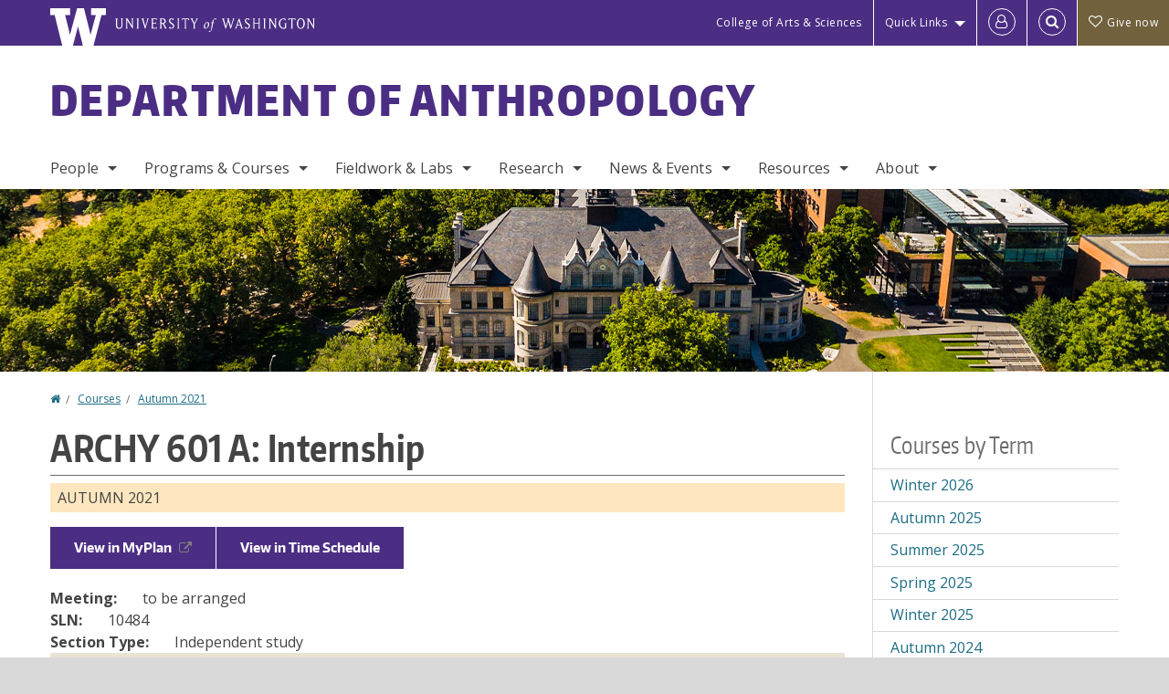

--- FILE ---
content_type: text/html; charset=UTF-8
request_url: https://anthropology.washington.edu/courses/2021/autumn/archy/601/a
body_size: 48082
content:
<!DOCTYPE html>
<html lang="en" dir="ltr">
  <head>
    <meta charset="utf-8" />
<script async src="https://www.googletagmanager.com/gtag/js?id=UA-25223004-36"></script>
<script>window.dataLayer = window.dataLayer || [];function gtag(){dataLayer.push(arguments)};gtag("js", new Date());gtag("set", "developer_id.dMDhkMT", true);gtag("config", "UA-25223004-36", {"groups":"default","anonymize_ip":true,"page_placeholder":"PLACEHOLDER_page_path","allow_ad_personalization_signals":false});gtag("config", "G-685SGHN3LR", {"groups":"default","page_placeholder":"PLACEHOLDER_page_location","allow_ad_personalization_signals":false});gtag("config", "G-SHNBKYT066", {"groups":"default","page_placeholder":"PLACEHOLDER_page_location","allow_ad_personalization_signals":false});</script>
<link rel="canonical" href="https://anthropology.washington.edu/courses/2021/autumn/archy/601/a" />
<meta name="Generator" content="Drupal 10 (https://www.drupal.org)" />
<meta name="MobileOptimized" content="width" />
<meta name="HandheldFriendly" content="true" />
<meta name="viewport" content="width=device-width, initial-scale=1.0" />
<meta content="ie=edge, chrome=1" http-equiv="x-ua-compatible" />
<meta http-equiv="ImageToolbar" content="false" />
<link rel="icon" href="/themes/custom/uwflorin_foundation/favicon.ico" type="image/vnd.microsoft.icon" />
<script>window.a2a_config=window.a2a_config||{};a2a_config.callbacks=[];a2a_config.overlays=[];a2a_config.templates={};a2a_config.no_3p = 1;</script>

    <title>ARCHY 601 A Autumn 2021 | Department of Anthropology | University of Washington</title>
    <link rel="stylesheet" media="all" href="/sites/anthropology/files/css/css_pNMJBO2-Yu1a8_boQPHAsNu6ErWq27qFbL5vdvrMJpg.css?delta=0&amp;language=en&amp;theme=uwflorin_foundation&amp;include=eJwty0EOgDAIAMEPkfIkQ6U1jQimhdj-Xg_edg5LzG6kC-mPVLupw25iPdtELpVCHMp0aXoi97hJ0k8Ya3i5MNMoEE_9pqZbtVAmb6Z4iGWSFxdnKFk" />
<link rel="stylesheet" media="all" href="/sites/anthropology/files/css/css_3NjiHRrijrqZwIC-oOpiXDXtOYxEHCnp-zf4-37DWzI.css?delta=1&amp;language=en&amp;theme=uwflorin_foundation&amp;include=eJwty0EOgDAIAMEPkfIkQ6U1jQimhdj-Xg_edg5LzG6kC-mPVLupw25iPdtELpVCHMp0aXoi97hJ0k8Ya3i5MNMoEE_9pqZbtVAmb6Z4iGWSFxdnKFk" />
<link rel="stylesheet" media="print" href="/sites/anthropology/files/css/css_aF2zeE5WSgRUByo80Ye07-64ExKq8ehI2wfHJrpGt_A.css?delta=2&amp;language=en&amp;theme=uwflorin_foundation&amp;include=eJwty0EOgDAIAMEPkfIkQ6U1jQimhdj-Xg_edg5LzG6kC-mPVLupw25iPdtELpVCHMp0aXoi97hJ0k8Ya3i5MNMoEE_9pqZbtVAmb6Z4iGWSFxdnKFk" />
<link rel="stylesheet" media="all" href="/sites/anthropology/files/css/css_bpRD2OsqNgVfDUsOXJ0oNL7BKSICa06A-ioy5MYJ80c.css?delta=3&amp;language=en&amp;theme=uwflorin_foundation&amp;include=eJwty0EOgDAIAMEPkfIkQ6U1jQimhdj-Xg_edg5LzG6kC-mPVLupw25iPdtELpVCHMp0aXoi97hJ0k8Ya3i5MNMoEE_9pqZbtVAmb6Z4iGWSFxdnKFk" />

    <script src="/core/assets/vendor/modernizr/modernizr.min.js?v=3.11.7"></script>

    <script type="application/ld+json">
      {
        "@context" : "https://schema.org",
        "@type" : "WebSite",
        "name" : "Department of Anthropology",
        "url" : "https://anthropology.washington.edu/"
      }
    </script>
  </head>
  <body class="lang-en section-courses header-size-large header-align-left heading-font-encodesans body-font-opensans color-blue accent-lightgray anthropology hide-text-formats front-no-max-width path-courses">
  <a href="#main-content" class="visually-hidden focusable skip-link">
    Skip to main content
  </a>
  
    <div class="dialog-off-canvas-main-canvas" data-off-canvas-main-canvas>
    
<div class="off-canvas-wrap" data-offcanvas>
  <div class="inner-wrap page ">
    <aside class="left-off-canvas-menu" role="complementary">
      
    </aside>

    <aside class="right-off-canvas-menu" role="complementary">
      
    </aside>

      
      <header class="l-header" role="banner" aria-label="Site header">

        <section id="uw-bar" role="complementary" aria-label="University of Washington links">
          <div class="row">
            <div class="column">
              <a href="https://www.washington.edu" class="uw-link">
              <div class="w-logo"><svg id="W_Logo" data-name="W Logo" xmlns="http://www.w3.org/2000/svg" viewBox="0 0 120.29 80.88" aria-labelledby="W_Title" role="img"><title id="W_Title">Washington</title><path d="M88.27,0V14.58H98.52L87.08,57.19,72.87,0H58.06L42.68,57.19,32.15,14.58H42.82V0H0V14.58H9.49s16.36,65.51,16.57,66.3H49L60,39.17c6.83,27.31,6.49,25.58,10.43,41.72h23c0.2-.78,17.43-66.3,17.43-66.3h9.41V0h-32Z" fill="#fff"/></svg></div>
              <div class="university-wordmark show-for-medium-up"><svg id="UW" data-name="University of Washington" xmlns="http://www.w3.org/2000/svg" viewBox="0 0 207.59 13.98" aria-labelledby="UW_Title" role="img"><title id="UW_Title">University of Washington</title><path d="M202.28,10.91V3.2l5.35,8.6h0.53V2.4L209,1.51h-2.69l0.89,0.89V8.94l-4.64-7.43h-2.13l0.87,0.89v8.52l-0.87.89h2.69Zm-8,.33c-2.06,0-2.77-2.46-2.77-4.59s0.72-4.59,2.77-4.59,2.79,2.46,2.79,4.59-0.72,4.59-2.79,4.59M190.2,6.66c0,2.62,1.48,5.37,4.12,5.37s4.13-2.76,4.13-5.37S197,1.28,194.32,1.28,190.2,4,190.2,6.66M185.55,11V2.28h2l1.1,1.1V1.51h-7.24V3.38l1.12-1.1h1.94V11l-0.8.82h2.76Zm-7.62-3.86v3.31a2.22,2.22,0,0,1-1.69.73c-2.28,0-3.44-2.3-3.44-4.52s1.45-4.52,3.44-4.52a1.57,1.57,0,0,1,1.26.49l1.13,1.12V2a4.6,4.6,0,0,0-2.39-.59,5,5,0,0,0-4.78,5.29c0,2.72,2,5.29,4.78,5.29a4.49,4.49,0,0,0,2.83-.75V7.13l0.8-.82h-2.76Zm-15.26,3.79V3.2l5.42,8.61h0.46V2.4l0.89-.89h-2.69l0.89,0.89V8.94L163,1.51h-2.13l0.87,0.89v8.52l-0.87.89h2.69Zm-7.38-9.4,0.82,0.82V11l-0.82.82h2.77L157.23,11V2.33l0.82-.82h-2.77Zm-9.14,5.13h4.33V11l-0.82.82h2.78L151.6,11V2.33l0.82-.82h-2.78l0.82,0.82V5.87h-4.33V2.33L147,1.51H144.2L145,2.33V11l-0.8.82H147L146.14,11V6.64Zm-4.64,2.3a2.28,2.28,0,0,0-1-2l-2.09-1.52a2.43,2.43,0,0,1-1.14-1.76,1.45,1.45,0,0,1,1.48-1.46,5.94,5.94,0,0,1,.66.12l0.91,1,1-1.43-2-.38a1.63,1.63,0,0,0-.49-0.05A2.59,2.59,0,0,0,136.17,4a3,3,0,0,0,1.33,2.36l2.11,1.52a1.75,1.75,0,0,1,.73,1.5,1.7,1.7,0,0,1-1.71,1.82,1.73,1.73,0,0,1-.72-0.14l-1-1.15-0.89,1.61,2,0.38a3.5,3.5,0,0,0,.61.07,3,3,0,0,0,2.86-3M130,3.8l1.41,4.26h-2.88ZM127.5,11l0.75-2.18h3.4L132.37,11l-0.8.8h2.91L133.66,11l-3.21-9.46h-0.52L126.66,11l-0.84.84h2.48Zm-10.95.8,2.36-7.45,2.29,7.45h0.52l3-9.47,0.84-.82h-2.48l0.8,0.8-2.18,7.12-2.11-7.12,0.8-.8h-2.91l0.82,0.82L118.49,3l-2,6.42-2.11-7.12,0.8-.8h-2.91l0.84,0.82L116,11.8h0.52ZM101.3,5.63L100.9,6l0,0.14h1.2c-0.19,1.31-.36,2.44-0.64,4.26-0.39,2.71-.72,3.67-1,3.9a0.53,0.53,0,0,1-.36.13,2,2,0,0,1-.64-0.22,0.34,0.34,0,0,0-.41.1,0.88,0.88,0,0,0-.25.49,0.58,0.58,0,0,0,.62.43,2.44,2.44,0,0,0,1.59-1c0.49-.61,1.16-2,1.72-5.29,0.1-.61.22-1.22,0.46-2.81L104.74,6l0.32-.38h-1.71c0.43-2.68.8-3.49,1.42-3.49a1.57,1.57,0,0,1,1.12.48,0.29,0.29,0,0,0,.41,0,0.86,0.86,0,0,0,.29-0.54,0.79,0.79,0,0,0-.87-0.61,3.22,3.22,0,0,0-2.33,1.22,6.55,6.55,0,0,0-1.15,3H101.3Zm-6.52,3.8c0-2.15,1.09-3.31,1.54-3.49a1.35,1.35,0,0,1,.48-0.12c0.72,0,1.14.55,1.14,1.67,0,1.88-1,3.59-1.57,3.8a1.43,1.43,0,0,1-.45.1c-0.81,0-1.15-.87-1.15-2m2.48-4.15a3.45,3.45,0,0,0-1.57.52,4.54,4.54,0,0,0-2.09,4,1.89,1.89,0,0,0,1.83,2.15,3.73,3.73,0,0,0,2.16-1A5.2,5.2,0,0,0,99.11,7.3a1.78,1.78,0,0,0-1.86-2m-16.8-3L83.05,7v4l-0.82.82H85L84.19,11V7l2.65-4.68,0.86-.84H85.15l0.8,0.8L83.78,6.17,81.73,2.31l0.8-.8H79.61ZM75,11V2.28h2l1.1,1.1V1.51H70.84V3.38L72,2.28h1.94V11l-0.8.82h2.76ZM65.69,1.51l0.82,0.82V11l-0.82.82h2.78L67.64,11V2.33l0.82-.82H65.69Zm-3,7.43a2.28,2.28,0,0,0-1-2L59.65,5.45a2.42,2.42,0,0,1-1.13-1.76A1.45,1.45,0,0,1,60,2.23a5.89,5.89,0,0,1,.66.12l0.91,1,1-1.43-2-.38A1.61,1.61,0,0,0,60,1.46,2.59,2.59,0,0,0,57.38,4a3,3,0,0,0,1.33,2.36l2.11,1.52a1.75,1.75,0,0,1,.73,1.5,1.7,1.7,0,0,1-1.71,1.82A1.72,1.72,0,0,1,59.13,11l-1-1.15-0.89,1.61,2,0.38a3.5,3.5,0,0,0,.61.07,3,3,0,0,0,2.86-3M49.48,2.28h1.26a2,2,0,0,1,2,2.06,1.93,1.93,0,0,1-2,1.9H49.48v-4Zm0,8.71V7H51l2.49,4.8h1.71L54.43,11l-2.3-4.22a2.7,2.7,0,0,0,1.94-2.41,3.08,3.08,0,0,0-3.33-2.84H47.54l0.8,0.82V11l-0.8.82H50.3Zm-4.62.82V9.92L43.76,11H40.63V6.71H43l0.82,0.82V5.12L43,5.94H40.63V2.28h3.12l1.1,1.1V1.51H38.7l0.8,0.82V11l-0.8.82h6.16ZM31.51,1.51H28.59l0.84,0.82,2.9,9.47h0.52l3-9.47,0.84-.82H34.19L35,2.31,32.82,9.43,30.7,2.31Zm-8,0,0.82,0.82V11l-0.82.82h2.77L25.47,11V2.33l0.82-.82H23.51Zm-9.58,9.4V3.2l5.52,8.6h0.36V2.4l0.89-.89H18L18.91,2.4V8.94L14.27,1.51H12.14L13,2.4v8.52l-0.87.89h2.69ZM2.35,9a3.07,3.07,0,0,0,3.19,3A3.21,3.21,0,0,0,8.87,9V2.4l0.87-.89H7.06L7.95,2.4V9a2.11,2.11,0,0,1-2.13,2.13A2.21,2.21,0,0,1,3.55,9V2.4l0.89-.89h-3L2.35,2.4V9Z" transform="translate(-1.46 -1.28)" fill="#fff"/></svg></div>
              </a>
            </div>
          </div>
          <div class="right-buttons">
            <a href="https://artsci.washington.edu" class="artsci-link show-for-medium-up">College of Arts &amp; Sciences</a>
                                  
        <h2 class="block-title visually-hidden" id="block-quicklinks-menu">Quick links</h2>
  <button href="#" data-dropdown="quick-links-menu-links" data-options="is_hover:true" aria-controls="quick-links-menu-links" aria-expanded="false" aria-haspopup="true" class="header-dropdown-button show-for-large-up">Quick Links</button>
        
              <ul region="quick_links" class="f-dropdown show-for-large-up" role="menu" data-dropdown-content="" aria-hidden="true" id="quick-links-menu-links">
              <li>
        <a href="https://uw.edu/directory" title="" tabindex="-1">Directories</a>
              </li>
          <li>
        <a href="https://uw.edu/maps" title="" tabindex="-1">Maps</a>
              </li>
          <li>
        <a href="https://my.uw.edu" title="" tabindex="-1">MyUW</a>
              </li>
        </ul>
  


  
  
                                                          
        <h2 class="block-title visually-hidden" id="block-uwflorin-foundation-account-menu-menu">User account menu</h2>
      <div id="block-samlauthstatus" class="block-samlauthstatus block">
      <a href="/saml/login?destination=/courses/2021/autumn/archy/601/a" title="UWNetID Login" class="samlauth-login-link" aria-label="Log in">
        <span class="fa fa-user-o fa-fw" aria-hidden="true" />
      </a>
    </div>
  
  
                                              <div class="header-button">
  <a href="#" aria-controls="search-field" aria-expanded="false" id="search-toggle">Search</a>
  <div id="search-field" role="search" aria-hidden="true">
    <section class="flexible-google-cse-search-form block-flexiblegooglecustomsearchblock block" data-drupal-selector="flexible-google-cse-search-form" id="block-flexiblegooglecustomsearchblock">

                  
        <h2  class="block-title visually-hidden"></h2>
      

      
                  <form region="search" action="/search/google/" method="get" id="flexible-google-cse-search-form" accept-charset="UTF-8">
  <div class="js-form-item form-item js-form-type-textfield form-item-key-word js-form-item-key-word">
      <label for="edit-key-word">Search</label>
        <input placeholder="" data-drupal-selector="edit-key-word" type="text" id="edit-key-word" name="key-word" value="" size="15" maxlength="128" class="form-text" />

        </div>
<input data-drupal-selector="edit-searchbutton" type="submit" id="edit-searchbutton" value="Search" class="button js-form-submit form-submit" />

</form>

        
        
    </section>
  </div>
</div>
  
                                      <a href="/support-us" class="giving-link" id="giving-link-header"><span class='fa fa-heart-o'>&nbsp;</span>Give now</a>
                      </div>
        </section>

        
                  <div class="l-header-region row small-collapse">
            <div class="large-12 columns">
                    <div>
        
              
  <h2 class="block-title visually-hidden" id="block-uwflorin-foundation-main-menu-menu">Main menu</h2>
  

        

  <div class="contain-to-grid">
    <nav class="top-bar" data-topbar data-options="mobile_show_parent_link:true" role="navigation" aria-label="Main menu">
      <ul class="title-area">
        <li class="name">
          <h1 id="site-name"><a href="/" title="Department of Anthropology Home">Department of Anthropology</a></h1>
        </li>
        <li class="toggle-topbar menu-icon">
          <a href="#"><span>Menu</span></a>
        </li>
      </ul>
      <section class="top-bar-section">
                <ul  region="header" class="menu nav-bar main-nav" id="main-menu">
                                                                        <li class="has-dropdown first">
        <a href="/people" data-drupal-link-system-path="people">People</a>
                                          <ul  region="header" class="menu nav-bar main-nav dropdown" id="main-menu">
                                                                          <li class="has-dropdown first">
        <a href="/people/faculty" title="" data-drupal-link-system-path="node/1297">Faculty</a>
                                          <ul  region="header" class="menu nav-bar main-nav dropdown" id="main-menu">
                                                                          <li class="leaf first">
        <a href="/people/faculty" title="" data-drupal-link-system-path="node/1297">Core Faculty</a>
              </li>
                                                        <li class="leaf">
        <a href="/people/emeriti" title="" data-drupal-link-system-path="node/1296">Emeriti Faculty</a>
              </li>
                                                        <li class="leaf">
        <a href="/people/affiliated-faculty" title="" data-drupal-link-system-path="node/1298">Adjuncts &amp; Affiliates</a>
              </li>
                                                                      <li class="leaf last">
        <a href="/people/postdocs-and-visitors" title="" data-drupal-link-system-path="node/1299">Postdocs &amp; Visitors</a>
              </li>
      </ul>
  
              </li>
                                                        <li class="leaf">
        <a href="/people/staff" title="" data-drupal-link-system-path="node/1300">Staff</a>
              </li>
                                                        <li class="leaf">
        <a href="/people/graduate-student" title="" data-drupal-link-system-path="node/1301">Graduate Students</a>
              </li>
                                                        <li class="leaf">
        <a href="/people/mentors" title="" data-drupal-link-system-path="node/1302">Mentor Network</a>
              </li>
                                                                      <li class="has-dropdown last">
        <a href="/alumni" data-drupal-link-system-path="node/655">Alumni</a>
                                          <ul  region="header" class="menu nav-bar main-nav dropdown" id="main-menu">
                                                                          <li class="leaf first">
        <a href="/alumni" aria-label="News" data-drupal-link-system-path="node/655">Alumni News</a>
              </li>
                                                        <li class="leaf">
        <a href="/people/alumni" title="" data-drupal-link-system-path="node/1303">Alumni Profiles</a>
              </li>
                                                                      <li class="leaf last">
        <a href="/alumni-update" data-drupal-link-system-path="webform/alumni_update">Submit an Update</a>
              </li>
      </ul>
  
              </li>
      </ul>
  
              </li>
                                                        <li class="has-dropdown">
        <a href="/programs-courses" data-drupal-link-system-path="node/645">Programs &amp; Courses</a>
                                          <ul  region="header" class="menu nav-bar main-nav dropdown" id="main-menu">
                                                                          <li class="has-dropdown first">
        <a href="/undergraduate-program" data-drupal-link-system-path="node/649">Undergraduate</a>
                                          <ul  region="header" class="menu nav-bar main-nav dropdown" id="main-menu">
                                                                          <li class="leaf first">
        <a href="/undergraduate-program" title="" data-drupal-link-system-path="node/649">Program Overview</a>
              </li>
                                                        <li class="has-dropdown">
        <a href="/bachelor-arts-anthropology" data-drupal-link-system-path="node/667">BA in Anthropology</a>
                                          <ul  region="header" class="menu nav-bar main-nav dropdown" id="main-menu">
                                                                          <li class="leaf first">
        <a href="/anthropology-globalization-ba" data-drupal-link-system-path="node/672">Anthropology of Globalization Option</a>
              </li>
                                                        <li class="leaf">
        <a href="/archaeological-sciences-ba" aria-label="Archaeological Sciences BA Option" data-drupal-link-system-path="node/673">Archaeological Sciences Option</a>
              </li>
                                                        <li class="leaf">
        <a href="/human-evolutionary-biology-ba" aria-label="Human Evolutionary Biology BA Option" data-drupal-link-system-path="node/674">Human Evolutionary Biology Option</a>
              </li>
                                                        <li class="leaf">
        <a href="/indigenous-archaeology-ba" data-drupal-link-system-path="node/714">Indigenous Archaeology Option</a>
              </li>
                                                                      <li class="leaf last">
        <a href="/medical-anthropology-global-health-ba" aria-label="Medical Anthropology &amp; Global Health BA Option" data-drupal-link-system-path="node/671">Medical Anthropology &amp; Global Health Option</a>
              </li>
      </ul>
  
              </li>
                                                        <li class="has-dropdown">
        <a href="/bachelor-science-anthropology" data-drupal-link-system-path="node/716">BS in Anthropology</a>
                                          <ul  region="header" class="menu nav-bar main-nav dropdown" id="main-menu">
                                                                          <li class="leaf first">
        <a href="/archaeological-sciences-bs" aria-label="Archaeological Sciences BS Option" data-drupal-link-system-path="node/712">Archaeological Sciences Option</a>
              </li>
                                                        <li class="leaf">
        <a href="/human-evolutionary-biology-bs" aria-label="Human Evolutionary Biology BS Option" data-drupal-link-system-path="node/713">Human Evolutionary Biology Option</a>
              </li>
                                                                      <li class="leaf last">
        <a href="/medical-anthropology-global-health-bs" aria-label="Medical Anthropology &amp; Global Health BS Option" data-drupal-link-system-path="node/711">Medical Anthropology &amp; Global Health Option</a>
              </li>
      </ul>
  
              </li>
                                                        <li class="leaf">
        <a href="/minor-anthropology" data-drupal-link-system-path="node/675">Minor</a>
              </li>
                                                        <li class="leaf">
        <a href="/honors-program" data-drupal-link-system-path="node/676">Honors</a>
              </li>
                                                        <li class="leaf">
        <a href="/undergraduate-research-opportunities" data-drupal-link-system-path="node/677">Research Opportunities</a>
              </li>
                                                                      <li class="leaf last">
        <a href="/advising" title="" data-drupal-link-system-path="node/652">Advising</a>
              </li>
      </ul>
  
              </li>
                                                        <li class="has-dropdown">
        <a href="/graduate-programs" data-drupal-link-system-path="node/650">Graduate</a>
                                          <ul  region="header" class="menu nav-bar main-nav dropdown" id="main-menu">
                                                                          <li class="has-dropdown first">
        <a href="/phd-anthropology-archaeology" title="" data-drupal-link-system-path="node/683">Archaeology</a>
                                          <ul  region="header" class="menu nav-bar main-nav dropdown" id="main-menu">
                                                                          <li class="leaf first">
        <a href="/phd-anthropology-archaeology" data-drupal-link-system-path="node/683">PhD in Anthropology: Archaeology</a>
              </li>
                                                                      <li class="leaf last">
        <a href="/ma-archaeological-heritage" data-drupal-link-system-path="node/718">MA in Archaeological Heritage</a>
              </li>
      </ul>
  
              </li>
                                                        <li class="has-dropdown">
        <a href="/phd-anthropology-biological-anthropology" title="" data-drupal-link-system-path="node/684">Biological Anthropology</a>
                                          <ul  region="header" class="menu nav-bar main-nav dropdown" id="main-menu">
                                                                          <li class="leaf first">
        <a href="/phd-anthropology-biological-anthropology" data-drupal-link-system-path="node/684">PhD in Anthropology: Biological Anthropology</a>
              </li>
                                                                      <li class="leaf last">
        <a href="/mphphd-program" data-drupal-link-system-path="node/687">MPH/PhD Program</a>
              </li>
      </ul>
  
              </li>
                                                        <li class="has-dropdown">
        <a href="/phd-anthropology-sociocultural-anthropology" title="" data-drupal-link-system-path="node/686">Sociocultural Anthropology</a>
                                          <ul  region="header" class="menu nav-bar main-nav dropdown" id="main-menu">
                                                                          <li class="leaf first">
        <a href="/phd-anthropology-sociocultural-anthropology" data-drupal-link-system-path="node/686">PhD in Anthropology: Sociocultural Anthropology</a>
              </li>
                                                                      <li class="leaf last">
        <a href="/mphphd-program" title="" data-drupal-link-system-path="node/687">MPH/PhD Program</a>
              </li>
      </ul>
  
              </li>
                                                        <li class="leaf">
        <a href="/graduate-program-admission" data-drupal-link-system-path="node/679">Admissions</a>
              </li>
                                                        <li class="leaf">
        <a href="/department-uw-funding" data-drupal-link-system-path="node/651">Department Funding</a>
              </li>
                                                                      <li class="leaf last">
        <a href="/advising#grad" title="" data-drupal-link-system-path="node/652">Advising</a>
              </li>
      </ul>
  
              </li>
                                                                      <li class="has-dropdown last">
        <a href="/courses" title="" data-drupal-link-system-path="courses">Courses</a>
                                          <ul  region="header" class="menu nav-bar main-nav dropdown" id="main-menu">
                                                                          <li class="leaf first">
        <a href="/courses" title="" data-drupal-link-system-path="courses">Course Offerings</a>
              </li>
                                                                      <li class="leaf last">
        <a href="/anthropology-curriculum-forecast" data-drupal-link-system-path="node/678">Curriculum Forecast</a>
              </li>
      </ul>
  
              </li>
      </ul>
  
              </li>
                                                        <li class="has-dropdown">
        <a href="/fieldwork-labs" data-drupal-link-system-path="node/666">Fieldwork &amp; Labs</a>
                                          <ul  region="header" class="menu nav-bar main-nav dropdown" id="main-menu">
                                                                          <li class="leaf first">
        <a href="/study-abroad" data-drupal-link-system-path="node/1304">Study Abroad &amp; Fieldwork</a>
              </li>
                                                        <li class="leaf">
        <a href="/other-fieldwork-opportunities" data-drupal-link-system-path="node/1389">Other Fieldwork Opportunities</a>
              </li>
                                                        <li class="has-dropdown">
        <a href="/archaeology-labs" data-drupal-link-system-path="node/694">Archaeology Labs</a>
                                          <ul  region="header" class="menu nav-bar main-nav dropdown" id="main-menu">
                                                                          <li class="leaf first">
        <a href="/other-labs-resources" data-drupal-link-system-path="node/696">Other Labs &amp; Resources</a>
              </li>
                                                        <li class="leaf">
        <a href="/digital-archaeology-research-digar-lab" data-drupal-link-system-path="node/698">DigAR Lab</a>
              </li>
                                                        <li class="leaf">
        <a href="/geoarchaeology-lab" data-drupal-link-system-path="node/699">Geoarchaeology Lab</a>
              </li>
                                                                      <li class="leaf last">
        <a href="/microanalysis-lab" data-drupal-link-system-path="node/700">Microanalysis Lab</a>
              </li>
      </ul>
  
              </li>
                                                        <li class="has-dropdown">
        <a href="/biological-anthropology-labs" data-drupal-link-system-path="node/695">Biological Anthropology Labs</a>
                                          <ul  region="header" class="menu nav-bar main-nav dropdown" id="main-menu">
                                                                          <li class="leaf first">
        <a href="/biodemography-laboratory" data-drupal-link-system-path="node/702">Biodemography Laboratory</a>
              </li>
                                                        <li class="leaf">
        <a href="/molecular-anthropology-laboratory" data-drupal-link-system-path="node/701">Molecular Anthropology Laboratory</a>
              </li>
                                                                      <li class="leaf last">
        <a href="/primate-evolutionary-biomechanics-laboratory-pebl" data-drupal-link-system-path="node/703">Primate Evolutionary Biomechanics Laboratory</a>
              </li>
      </ul>
  
              </li>
                                                        <li class="leaf">
        <a href="/equipment" data-drupal-link-system-path="node/693">Equipment</a>
              </li>
                                                                      <li class="leaf last">
        <a href="/archy-gsa-guide" data-drupal-link-system-path="node/724">Archy GSA Guide</a>
              </li>
      </ul>
  
              </li>
                                                        <li class="has-dropdown">
        <a href="/research" data-drupal-link-system-path="node/660">Research</a>
                                          <ul  region="header" class="menu nav-bar main-nav dropdown" id="main-menu">
                                                                          <li class="leaf first">
        <a href="/research/publications" title="" data-drupal-link-system-path="taxonomy/term/41">Publications</a>
              </li>
                                                        <li class="leaf">
        <a href="/research/dissertations" title="" data-drupal-link-system-path="taxonomy/term/48">Dissertations</a>
              </li>
                                                        <li class="leaf">
        <a href="/research/projects" title="" data-drupal-link-system-path="taxonomy/term/42">Projects</a>
              </li>
                                                                      <li class="leaf last">
        <a href="/research/fields" data-drupal-link-system-path="research/fields">Fields of Interest</a>
              </li>
      </ul>
  
              </li>
                                                        <li class="has-dropdown">
        <a href="/news" title="" data-drupal-link-system-path="news">News &amp; Events</a>
                                          <ul  region="header" class="menu nav-bar main-nav dropdown" id="main-menu">
                                                                          <li class="leaf first">
        <a href="/news/recent" title="" data-drupal-link-system-path="news/recent">Recent News</a>
              </li>
                                                        <li class="leaf">
        <a href="/calendar" title="" data-drupal-link-system-path="calendar">Department Calendar</a>
              </li>
                                                        <li class="leaf">
        <a href="/biological-anthropology-seminar-series-bass-calendar" data-drupal-link-system-path="node/1305">BASS Calendar</a>
              </li>
                                                        <li class="leaf">
        <a href="/friday-afternoon-archaeology-lecture-series-faals-calendar" data-drupal-link-system-path="node/1306">FAALS Calendar</a>
              </li>
                                                                      <li class="leaf last">
        <a href="/graduation-celebration" data-drupal-link-system-path="node/1337">Graduation Ceremony</a>
              </li>
      </ul>
  
              </li>
                                                        <li class="has-dropdown">
        <a href="/resources" data-drupal-link-system-path="node/646">Resources</a>
                                          <ul  region="header" class="menu nav-bar main-nav dropdown" id="main-menu">
                                                                          <li class="leaf first">
        <a href="/advising" data-drupal-link-system-path="node/652">Advising</a>
              </li>
                                                        <li class="leaf">
        <a href="/department-uw-funding" data-drupal-link-system-path="node/651">Department Funding</a>
              </li>
                                                        <li class="leaf">
        <a href="/external-funding-opportunities" data-drupal-link-system-path="node/681">External Funding Opportunities</a>
              </li>
                                                        <li class="leaf">
        <a href="/artifactobject-identification" data-drupal-link-system-path="node/723">Artifact/Object Identification</a>
              </li>
                                                        <li class="leaf">
        <a href="/guidance-faculty-job-materials" data-drupal-link-system-path="node/721">Guidance on Faculty Job Materials</a>
              </li>
                                                                      <li class="leaf last">
        <a href="/procedural-steps-graduate-degree" data-drupal-link-system-path="node/726">Procedural Steps to Degree</a>
              </li>
      </ul>
  
              </li>
                                                                      <li class="has-dropdown last">
        <a href="/about" data-drupal-link-system-path="node/644">About</a>
                                          <ul  region="header" class="menu nav-bar main-nav dropdown" id="main-menu">
                                                                          <li class="leaf first">
        <a href="/about" title="" data-drupal-link-system-path="node/644">Welcome</a>
              </li>
                                                        <li class="leaf">
        <a href="/mission-statement" data-drupal-link-system-path="node/662">Mission</a>
              </li>
                                                        <li class="leaf">
        <a href="/diversity-equity-inclusion" data-drupal-link-system-path="node/658">Diversity</a>
              </li>
                                                        <li class="leaf">
        <a href="/collection-ethics" data-drupal-link-system-path="node/719">Collection Ethics</a>
              </li>
                                                        <li class="leaf">
        <a href="/stay-connected" data-drupal-link-system-path="node/648">Stay Connected</a>
              </li>
                                                        <li class="leaf">
        <a href="/support-us" data-drupal-link-system-path="node/647">Support Us</a>
              </li>
                                                                      <li class="leaf last">
        <a href="/contact" data-drupal-link-system-path="node/659">Contact Us</a>
              </li>
      </ul>
  
              </li>
      </ul>
  
                  
              <ul id="secondary-menu" class="f-dropdown hide-for-large-up" role="menu" data-dropdown-content="" aria-hidden="true">
              <li>
        <a href="https://uw.edu/directory" title="" tabindex="-1">Directories</a>
              </li>
          <li>
        <a href="https://uw.edu/maps" title="" tabindex="-1">Maps</a>
              </li>
          <li>
        <a href="https://my.uw.edu" title="" tabindex="-1">MyUW</a>
              </li>
        </ul>
  


                      </section>
    </nav>
  </div>


  
  
      </div>
  
            </div>
          </div>
        
        <!-- Configurable background image for banner -->
                  <div class="banner-image" style="background-image: url('/sites/anthropology/files/internal_page_banner.jpg')"></div>
        
      </header>

      <div class="row">
                              </div>

      
      
      <main id="main" class="row l-main" role="main">
        <div class="large-9 main columns">
                    <a id="main-content"></a>
                    <section>
                                <div>
        <div data-drupal-messages-fallback class="hidden"></div>
<section id="block-uwflorin-foundation-breadcrumbs" class="block-uwflorin-foundation-breadcrumbs block">
  
  
    

  
            <nav role="navigation" aria-labelledby="system-breadcrumb">
    <h2 id="system-breadcrumb" class="visually-hidden">You are here</h2>
    <ul class="breadcrumbs">
          <li>
                  <a href="/">Home</a>
              </li>
          <li>
                  <a href="/courses">Courses</a>
              </li>
          <li>
                  <a href="/courses/2021/autumn/all">Autumn 2021</a>
              </li>
        </ul>
  </nav>

    
    
  </section>
<section id="block-uwflorin-foundation-page-title" class="block-uwflorin-foundation-page-title block">
  
  
    

  
          
  <h1>ARCHY 601 A: Internship</h1>


    
    
  </section>
<section id="block-uwflorin-foundation-content" class="block-uwflorin-foundation-content block">
  
  
    

  
          <article role="article" class="node-course-section clearfix">
  <div class="view-mode-full">

    <div class="field field-wrapper field-name-field-academic-term field-item autumn clearfix">
      Autumn 2021 
    </div>

          <div class="field course-actions clearfix">
                  <a href="https://myplan.uw.edu/course/#/courses/ARCHY%20601" target="_blank">View in MyPlan</a>
                          <a href="http://www.washington.edu/students/timeschd/AUT2021/archeo.html#archy601" target="_blank">View in Time Schedule</a>
                      </div>
    
          <div class="field field-wrapper field-name-field-meetings field-label-inline clearfix">
        <div class="field-label">Meeting:</div>
        <div class="field-items">
                      <div class="field-item">to be arranged</div>
                  </div>
      </div>
    
          <div class="field field-wrapper field-name-field-sln field-label-inline clearfix">
        <div class="field-label">SLN:</div>
        <div class="field-items">
          <div class="field-item">10484</div>
        </div>
      </div>
    
          <div class="field field-wrapper field-name-field-section-type field-label-inline clearfix">
        <div class="field-label">Section Type:</div>
        <div class="field-items">
          <div class="field-item">Independent study</div>
        </div>
      </div>
    
    
    
          <div class="field field-wrapper field-name-field-course-comments field--type-long-text field-label-hidden">
        <div class="field-items">
          <div class="field-item">
                          INSTRUCTOR PROVIDES FACULTY NUMBER
                          FOR ENTRY CODE
                      </div>
        </div>
      </div>
    
    
          <div class="field field-wrapper field-name-field-catalog-description field--type-text-long field-label-above">
        <div class="field-label">Catalog Description:</div>
        <div class="field-items">        
          <div class="field-item">Credit/no-credit only.</div>
        </div>
      </div>
    
    
    
    
    
    <div class="field field-wrapper field-name-field-credits field-label-inline clearfix">
      <div class="field-label">Credits:</div>
      <div class="field-items">
        <div class="field-item">3.0-10.0</div>
      </div>
    </div>

    <div class="field field-wrapper field-name-field-status field-label-inline clearfix">
      <div class="field-label">Status:</div>
      <div class="field-items">
        <div class="field-item">Active</div>
      </div>
    </div>

    <div class="field field-wrapper field-name-field-updated field-label-inline clearfix">
      <div class="field-label">Last updated:</div>
      <div class="field-items">
        <div class="field-item">January 20, 2026 - 6:43 am</div>
      </div>
    </div>

    
  </div>
</article>

    
    
  </section>

      </div>
  
                      </section>
        </div>
                          <aside role="complementary" aria-label="Sidebar 2" id="sidebar-second" class="large-3 sidebar-second columns sidebar">
                  <div>
        <section class="item-list block-coursesbyterm block" id="block-coursesbyterm">
  
  
      <h2  class="block-title">Courses by Term</h2>
    

  
          <div region="sidebar_second"><ul><li><a href="/courses/2026/winter/all">Winter 2026</a></li><li><a href="/courses/2025/autumn/all">Autumn 2025</a></li><li><a href="/courses/2025/summer/all">Summer 2025</a></li><li><a href="/courses/2025/spring/all">Spring 2025</a></li><li><a href="/courses/2025/winter/all">Winter 2025</a></li><li><a href="/courses/2024/autumn/all">Autumn 2024</a></li><li><a href="/courses/2024/summer/all">Summer 2024</a></li><li><a href="/courses/2024/spring/all">Spring 2024</a></li><li><a href="/courses/2024/winter/all">Winter 2024</a></li><li><a href="/courses/2023/autumn/all">Autumn 2023</a></li><li><a href="/courses/2023/summer/all">Summer 2023</a></li><li><a href="/courses/2023/spring/all">Spring 2023</a></li><li><a href="/courses/2023/winter/all">Winter 2023</a></li><li><a href="/courses/2022/autumn/all">Autumn 2022</a></li><li><a href="/courses/2022/summer/all">Summer 2022</a></li><li><a href="/courses/2022/spring/all">Spring 2022</a></li><li><a href="/courses/2022/winter/all">Winter 2022</a></li><li><a href="/courses/2021/autumn/all">Autumn 2021</a></li><li><a href="/courses/2021/summer/all">Summer 2021</a></li><li><a href="/courses/2021/spring/all">Spring 2021</a></li><li><a href="/courses/2021/winter/all">Winter 2021</a></li></ul></div>

    
    
  </section>

      </div>
  
          </aside>
              </main>

      <section id="footer-top" class="l-footer-top" role="complementary" aria-label="Social media links">
        <a href="/support-us" class="button support-button" id="giving-link-footer"><span class='fa fa-heart-o fa-2x'>&nbsp;</span> Support Anthropology</a>
        <div class="row">
          <div class="columns large-8 xlarge-9 small-centered large-uncentered">
            <ul class="stay-connected links inline"><li><a href="https://www.instagram.com/uwanthropology/"><span class="fa-container"><span class="fa fa-instagram fa-2x">&nbsp;</span></span><span class="hidden-for-small-only">Instagram</span></a></li><li><a href="https://twitter.com/uw_anthropology"><span class="fa-container"><span class="fa fa-twitter fa-2x">&nbsp;</span></span><span class="hidden-for-small-only">Twitter</span></a></li><li><a href="https://www.youtube.com/user/uwanthropology"><span class="fa-container"><span class="fa fa-youtube-play fa-2x">&nbsp;</span></span><span class="hidden-for-small-only">YouTube</span></a></li><li><a href="/mailing-list"><span class="fa-container"><span class="fa fa-envelope-o fa-2x">&nbsp;</span></span><span class="hidden-for-small-only">Newsletter</span></a></li></ul>
          </div>
        </div>
      </section>

      <footer id="footer" class="l-footer" role="contentinfo" aria-label="Contact and copyright">
        <div class="row">
            <div class="footer columns">
              <div class="row">
                <div class="medium-4 large-3 columns"><p>Department of Anthropology<br>
University of Washington<br>
314 Denny Hall<br>
Box 353100<br>
Seattle, WA 98195-3100</p></div>
<div class="medium-4 large-3 columns"><p>Phone: (206) 543-5240<br>
<a href="mailto:anthinfo@uw.edu">anthinfo@uw.edu</a></p></div>
<div class="medium-4 large-3 columns"><p><a href="http://www.washington.edu/online/privacy">Privacy</a><br>
<a href="http://www.washington.edu/online/terms">Terms</a><br>
<a href="/sitemap">Site Map</a><br>
<a href="/contact">Contact Us</a></p></div>
<div class="medium-4 large-3 columns end hide-for-print"></div>

              </div>
            </div>
          
                    <div class="copyright columns">
            &copy; 2026 <a href="http://uw.edu">University of Washington</a>. All rights reserved.
          </div>
        </div>
      </footer>
   
    <a class="exit-off-canvas"></a>

  </div>
</div>

  </div>

  
  <script type="application/json" data-drupal-selector="drupal-settings-json">{"path":{"baseUrl":"\/","pathPrefix":"","currentPath":"courses\/2021\/autumn\/archy\/601\/a","currentPathIsAdmin":false,"isFront":false,"currentLanguage":"en"},"pluralDelimiter":"\u0003","suppressDeprecationErrors":true,"colorbox":{"opacity":"0.85","current":"{current} of {total}","previous":"\u00ab Prev","next":"Next \u00bb","close":"Close","maxWidth":"98%","maxHeight":"98%","fixed":true,"mobiledetect":true,"mobiledevicewidth":"480px"},"google_analytics":{"account":"UA-25223004-36","trackOutbound":true,"trackMailto":true,"trackTel":true,"trackDownload":true,"trackDownloadExtensions":"7z|aac|arc|arj|asf|asx|avi|bin|csv|doc(x|m)?|dot(x|m)?|exe|flv|gif|gz|gzip|hqx|jar|jpe?g|js|mp(2|3|4|e?g)|mov(ie)?|msi|msp|pdf|phps|png|ppt(x|m)?|pot(x|m)?|pps(x|m)?|ppam|sld(x|m)?|thmx|qtm?|ra(m|r)?|sea|sit|tar|tgz|torrent|txt|wav|wma|wmv|wpd|xls(x|m|b)?|xlt(x|m)|xlam|xml|z|zip","trackColorbox":true},"data":{"extlink":{"extTarget":false,"extTargetAppendNewWindowLabel":"(opens in a new window)","extTargetNoOverride":false,"extNofollow":false,"extTitleNoOverride":false,"extNoreferrer":true,"extFollowNoOverride":false,"extClass":"ext","extLabel":"","extImgClass":false,"extSubdomains":true,"extExclude":"","extInclude":"","extCssExclude":"#block-addtoanybuttons, .english .llc-icons, .upcoming-prods","extCssInclude":"","extCssExplicit":".main, #block-uw-castrum-dwf-content","extAlert":false,"extAlertText":"This link will take you to an external web site. We are not responsible for their content.","extHideIcons":true,"mailtoClass":"0","telClass":"0","mailtoLabel":"","telLabel":"","extUseFontAwesome":true,"extIconPlacement":"append","extPreventOrphan":false,"extFaLinkClasses":"fa fa-external-link","extFaMailtoClasses":"fa fa-envelope-o","extAdditionalLinkClasses":"","extAdditionalMailtoClasses":"","extAdditionalTelClasses":"","extFaTelClasses":"fa fa-phone","whitelistedDomains":[],"extExcludeNoreferrer":""}},"ajaxTrustedUrl":{"\/search\/google\/":true},"user":{"uid":0,"permissionsHash":"8356dea9841b8e880f246e49b716a6a7248a745883f0f1a7fb588df2e2b86442"}}</script>
<script src="/core/assets/vendor/jquery/jquery.min.js?v=3.7.1"></script>
<script src="/core/assets/vendor/once/once.min.js?v=1.0.1"></script>
<script src="/core/misc/drupalSettingsLoader.js?v=10.5.7"></script>
<script src="/core/misc/drupal.js?v=10.5.7"></script>
<script src="/core/misc/drupal.init.js?v=10.5.7"></script>
<script src="/modules/contrib/jquery_ui/assets/vendor/jquery.ui/ui/version-min.js?v=1.13.2"></script>
<script src="/modules/contrib/jquery_ui/assets/vendor/jquery.ui/ui/data-min.js?v=1.13.2"></script>
<script src="/modules/contrib/jquery_ui/assets/vendor/jquery.ui/ui/disable-selection-min.js?v=1.13.2"></script>
<script src="/modules/contrib/jquery_ui/assets/vendor/jquery.ui/ui/focusable-min.js?v=1.13.2"></script>
<script src="/modules/contrib/jquery_ui/assets/vendor/jquery.ui/ui/form-min.js?v=1.13.2"></script>
<script src="/modules/contrib/jquery_ui/assets/vendor/jquery.ui/ui/ie-min.js?v=1.13.2"></script>
<script src="/modules/contrib/jquery_ui/assets/vendor/jquery.ui/ui/keycode-min.js?v=1.13.2"></script>
<script src="/modules/contrib/jquery_ui/assets/vendor/jquery.ui/ui/labels-min.js?v=1.13.2"></script>
<script src="/modules/contrib/jquery_ui/assets/vendor/jquery.ui/ui/plugin-min.js?v=1.13.2"></script>
<script src="/modules/contrib/jquery_ui/assets/vendor/jquery.ui/ui/safe-active-element-min.js?v=1.13.2"></script>
<script src="/modules/contrib/jquery_ui/assets/vendor/jquery.ui/ui/safe-blur-min.js?v=1.13.2"></script>
<script src="/modules/contrib/jquery_ui/assets/vendor/jquery.ui/ui/scroll-parent-min.js?v=1.13.2"></script>
<script src="/modules/contrib/jquery_ui/assets/vendor/jquery.ui/ui/tabbable-min.js?v=1.13.2"></script>
<script src="/modules/contrib/jquery_ui/assets/vendor/jquery.ui/ui/unique-id-min.js?v=1.13.2"></script>
<script src="/modules/contrib/jquery_ui/assets/vendor/jquery.ui/ui/widget-min.js?v=1.13.2"></script>
<script src="/modules/contrib/jquery_ui/assets/vendor/jquery.ui/ui/widgets/accordion-min.js?v=1.13.2"></script>
<script src="/modules/contrib/blazy/js/dblazy.min.js?t95m7o"></script>
<script src="/modules/contrib/blazy/js/plugin/blazy.once.min.js?t95m7o"></script>
<script src="/modules/contrib/blazy/js/plugin/blazy.sanitizer.min.js?t95m7o"></script>
<script src="/modules/contrib/blazy/js/plugin/blazy.dom.min.js?t95m7o"></script>
<script src="https://static.addtoany.com/menu/page.js" defer></script>
<script src="/modules/contrib/addtoany/js/addtoany.js?v=10.5.7"></script>
<script src="/modules/contrib/colorbox/js/colorbox.js?v=10.5.7"></script>
<script src="/modules/contrib/colorbox/styles/default/colorbox_style.js?v=10.5.7"></script>
<script src="/libraries/colorbox/jquery.colorbox-min.js?v=10.5.7"></script>
<script src="/modules/custom/dwf_utils/js/open_colorbox.js?t95m7o"></script>
<script src="/modules/contrib/extlink/js/extlink.js?v=10.5.7"></script>
<script src="/modules/contrib/google_analytics/js/google_analytics.js?v=10.5.7"></script>
<script src="/themes/contrib/zurb_foundation/js/foundation.min.js?v=10.5.7"></script>
<script src="/themes/custom/uwflorin_foundation/js/app.min.js?t95m7o"></script>
<script src="//www.washington.edu/static/alert.js"></script>
<script src="/themes/contrib/zurb_foundation/js/top_bar_active.js?v=10.5.7"></script>

  </body>
</html>
